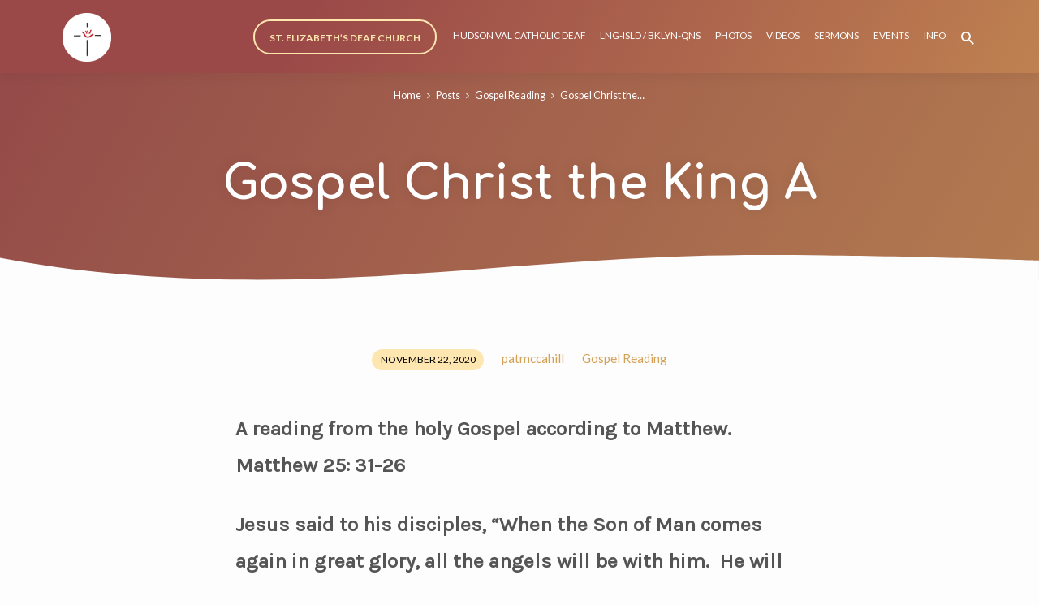

--- FILE ---
content_type: text/javascript
request_url: http://www.deafcathnyc.org/wp-content/themes/jubilee/js/main.js?ver=1.3
body_size: 9774
content:
/**
 * Main JavaScript
 */

/*---------------------------------------------
 * Variables
 *--------------------------------------------*/

// Max width for mobile
var jubilee_mobile_width = 920; // match values in _media-queries.scss (multiple instances)

/*---------------------------------------------
 * <head>
 *--------------------------------------------*/

// Stop Edge browser from linking phone numbers.
// Later, when possible, style the links instead of removing.
if (/Edge/.test(navigator.userAgent)) {
	jQuery('head').append('<meta name="format-detection" content="telephone=no">');
}

/*---------------------------------------------
 * DOM Loaded
 *--------------------------------------------*/

// DOM is fully loaded
jQuery(document).ready(function ($) {

	/**********************************************
	 * LAYOUT
	 **********************************************/

	/*---------------------------------------------
	 * Match Height
	 *--------------------------------------------*/

	// Set certain elements' height equal per row (short entries, gallery items)
	jubilee_match_height();

	/*---------------------------------------------
	 * Header Menu
	 *--------------------------------------------*/

	setTimeout(function () { // helps with mobile menu icon position old iOS
		jubilee_activate_menu();
	}, 50);

	// If header menu wraps to two lines, add body class
	// for special handling of dropdowns
	jubilee_check_menu_height();
	$(window).resize(jubilee_check_menu_height); // again on resize

	// Prevent items having .jubilee-menu-button from turning light on hover
	$('.jubilee-menu-button a').each(function () {
		$(this).addClass('jubilee-button-not-light');
	});

	/*---------------------------------------------
	 * Header Search
	 *--------------------------------------------*/

	// Open Search
	$('#jubilee-header-search-open').click(function (e) {

		// Stop regular click action
		e.preventDefault();

		// Add body class for "search is open"
		// See media queries for hiding logo on mobile
		$('body').addClass('jubilee-search-is-open');

		// Focus on search input
		$('#jubilee-header-search input').focus();

	});

	// Close Search
	$('#jubilee-header-search-close').click(function (e) {

		// Stop regular click action
		e.preventDefault();

		// Remove body class for "search is open"
		jQuery('body').removeClass('jubilee-search-is-open');

		// Snap mobile menu icon into proper position
		$(window).resize();

	});

	/*---------------------------------------------
	 * Header Banner
	 *--------------------------------------------*/

	if ($('#jubilee-banner').length) {

		// Fade banner in after image loads (prevent flash of Main Color in BG)
		$('#jubilee-banner').waitForImages(function () {

			if (!jubilee_is_mobile()) { // not on mobile (poor performance)
				$(this).hide().css('visibility', 'visible').fadeIn(300);
			} else {
				$(this).css('visibility', 'visible');
			}

		});

	}

	/*---------------------------------------------
	 * Header Archives (Dropdowns)
	 *--------------------------------------------*/

	if ($('#jubilee-header-archives').length) {

		// Enable dropdowns
		$('a.jubilee-header-archive-top-name').each(function () {

			var $link, $dropdown, dropdown_id;

			$link = $(this);
			$dropdown = $link.next('.jubilee-header-archive-dropdown');
			dropdown_id = $dropdown.attr('id');

			// Move it to before </body> where jQuery Dropdown works best
			$('<div id="jubilee-dropdow-container" style="position: static"></div>').appendTo('body');
			$dropdown.appendTo('#jubilee-dropdow-container');

			// Attach dropdown to control
			$link.jqDropdown('attach', '#' + dropdown_id);

		});

	}

	/*---------------------------------------------
	 * Footer
	 *--------------------------------------------*/

	// Move icons/notice after menu on mobile (when centered)
	// Using jQuery rather than flexbox for full browser support
	jubilee_rearrange_footer();
	$(window).resize(jubilee_rearrange_footer);

	// Footer sticky show/hide
	// Show latest events, comments, etc.
	// Hide sticky when scroll to/from footer to prevent covering copyright, etc.
	// Also hide on homepage when not scrolled beneath the first section
	jubilee_show_footer_sticky();
	$(window).scroll(jubilee_show_footer_sticky);

	// Footer sticky dismiss
	$('#jubilee-sticky-dismiss a').click(function () {

		event.preventDefault();

		// Set cookie
		// Use JS Cookie - enqueued already
		Cookies.set('jubilee_sticky_dismissed', '1', {
			expires: 1, // hide for today
			path: jubilee_main.site_path, // work on any page
			secure: jubilee_main.is_ssl
		});

		// Hide manually
		$('#jubilee-sticky').fadeOut();

	});

	/*---------------------------------------------
	 * Search Forms (Header, Widget, etc.)
	 *--------------------------------------------*/

	// Trim search query and stop if empty
	// Note: This presently has no effect on mobile menu (see notes above; same cause)
	$('.jubilee-search-form form').submit(function (event) {

		var s;

		s = $('input[name=s]', this).val().trim();

		if (s.length) { // submit trimmed value
			$('input[name=s]', this).val(s);
		} else { // empty, stop
			event.preventDefault();
		}

	});

	/*---------------------------------------------
	 * Scrolling
	 *--------------------------------------------*/

	var scroll_offset = -160;
	var scroll_speed = 1200;

	// Single.
	if ($('body.single, body.page').length && !$('body.home').length) {

		// Scroll to comments or any other anchor
		var hash = window.location.hash;
		if (hash) {

			setTimeout(function () {

				// Scroll down
				$.smoothScroll({
					scrollTarget: hash,
					offset: scroll_offset, // consider sticky bar
					easing: 'swing',
					speed: scroll_speed,
				});

			}, 10);

		}

		// Scroll when link clicked
		$('a[href^=\\#]:not(a[href=\\#nav])').smoothScroll({
			speed: scroll_speed,
			offset: scroll_offset,
			afterScroll: function (obj) {
				var scroll_position;
				scroll_position = $(window).scrollTop(); // get current scroll position
				window.location.hash = obj.scrollTarget; // set hash - will try to move it down
				$(window).scrollTop(scroll_position); // restore to original position to scroll from there
			}
		});

	}

	// Homepage sections.
	if ($('body.home').length) {

		// Scroll to sections when URL has hash.
		var hash = window.location.hash;
		if (hash) {

			// Scroll down
			$.smoothScroll({
				scrollTarget: hash,
				offset: -120, // consider sticky bar
				easing: 'swing',
				speed: 1200,
			});

		}

		// Scroll to section when link with hash clicked.
		// Example: <a href="#jubilee-home-section-4">.
		$('a[href*=jubilee-home-section-]').on('click', function () {

			var href = $(this).attr('href');
			var hash = href.substr(href.indexOf('#'));

			$.smoothScroll({
				scrollTarget: hash,
				offset: -120, // consider sticky bar
				easing: 'swing',
				speed: 1200,
			});

			return false;

		});

	}

	/*---------------------------------------------
	 * Map
	 *--------------------------------------------*/

	$('#jubilee-map-section-content').fadeIn();

	/*---------------------------------------------
	 * Homepage
	 *--------------------------------------------*/

	if ($('.page-template-homepage').length) {

		// Fade in first section, if it is first widget on homepage - and has image
		if (!jubilee_is_mobile()) { // not on mobile (better performance)
			$('.jubilee-image-section.jubilee-section-has-image.jubilee-first-home-widget').hide().css('visibility', 'visible').fadeIn(400);
		} else {
			$('.jubilee-image-section.jubilee-section-has-image.jubilee-first-home-widget').hide().css('visibility', 'visible').show();
		}

	}

	/*---------------------------------------------
	 * Post Navigation
	 *--------------------------------------------*/

	// Make nav blocks on single posts click anywhere
	$('.jubilee-nav-block').click(function () {

		var url;

		url = $('.jubilee-nav-block-title', this).prop('href');

		if (url) {
			window.location = url;
		}

	});

	/*---------------------------------------------
	 * Entries
	 *--------------------------------------------*/

	// Regular narrow template only.
	if ($('.jubilee-content-width-700').length) {

		// Add class to images in full content big enough to make exceed content width.
		$('img.alignnone, img.aligncenter', $('.jubilee-entry-full-content > p')).each(function () {

			var img_width;

			img_width = parseFloat($(this).attr('width'));

			if (img_width >= 980) {
				$(this).parents('p').addClass('jubilee-image-exceed-700-980');
			}

		});

		// Add class to wide Gutenberg elements that are NOT a container (and put them in container).
		$('.wp-block-cover.alignwide, .wp-block-cover.alignfull, .wp-block-gallery.alignwide, .wp-block-gallery.alignfull, .wp-block-columns.alignwide, .wp-block-columns.alignfull, .wp-block-table.alignwide, .wp-block-table.alignfull', $('.jubilee-entry-full-content')).each(function () {

			// Add container before element.
			var $container = $('<div class="jubilee-image-exceed-700-980 jubilee-block-wide-container"></div>');
			$(this).after($container);

			// Move element into container.
			$(this).appendTo($container);

		});

		// Add class to wide Gutenberg elements that ARE in a container.
		$('.wp-block-image.alignwide, .wp-block-image.alignfull, .wp-block-embed.alignwide, .wp-block-embed.alignfull, .wp-block-video.alignwide, .wp-block-video.alignfull, .wp-block-audio.alignwide, .wp-block-audio.alignfull, .wp-block-pullquote.alignwide, .wp-block-pullquote.alignfull, .wp-block-media-text.alignwide, .wp-block-media-text.alignfull', $('.jubilee-entry-full-content')).each(function () {
			$(this).addClass('jubilee-image-exceed-700-980');
		});

	}

	/*---------------------------------------------
	 * Sermons
	 *--------------------------------------------*/

	if ($('.single-ctc_sermon').length) {

		// Scroll down to article when "Read" is clicked
		$('#jubilee-sermon-read-button a').click(function (e) {

			e.preventDefault();

			if ($('#jubilee-sermon-content').length) {

				var content_top = $('#jubilee-sermon-content').position().top;

				$.smoothScroll({
					offset: content_top - 135, // consider sticky bar
					easing: 'swing',
					speed: 1200,
				});

			}

		});

		// Dropdown for download links on Save button
		$('#jubilee-sermon-download-button a')
			.jqDropdown('attach', '#jubilee-sermon-download-dropdown');

	}

	/*---------------------------------------------
	 * Single Event
	 *--------------------------------------------*/

	// Single event only
	if ($('.jubilee-event-full').length) {

		// Recurrence / Excluded Dates tooltip
		$('.jubilee-map-section-item-note a, .jubilee-event-recurrence a, .jubilee-event-excluded-dates a').tooltipster({
			theme: 'jubilee-tooltipster',
			arrow: false,
			animation: 'fade',
			speed: 250, // fade speed
			trigger: 'custom', // below works on mobile...
			triggerOpen: {
				mouseenter: true,
				touchstart: true
			},
			triggerClose: {
				scroll: true,
				tap: true,
				mouseleave: true,
			}
		}).click(function (e) {
			e.preventDefault(); // stop clicks
		});

	}

	/*---------------------------------------------
	 * Events Calendar
	 *--------------------------------------------*/

	// Calendar template only
	if ($('#jubilee-calendar').length) {

		// Attach dropdowns to controls
		jubilee_attach_calendar_dropdowns();

		// AJAX-load event calendar when use controls
		// This keeps page from reloading and scrolling to top
		// PJAX updates URL, <title> and browser/back history
		$(document).pjax('.jubilee-calendar-control, .jubilee-calendar-dropdown a', '#jubilee-calendar', {
			fragment: '#jubilee-calendar', // replace only the calendar
			scrollTo: false, // don't scroll to top after loading
			timeout: 5000, // page reloads after timeout (default 650)
		});

		// Loading indicator
		$(document).on('pjax:send', function () {
			$('.jubilee-calendar-dropdown-control').jqDropdown('hide'); // hide controls
			$('#jubilee-calendar-loading').show();
		})
		$(document).on('pjax:complete', function () {
			$('#jubilee-calendar-loading').hide();
		})

		// After contents replaced
		$(document).on('pjax:success', function () {

			// Re-attach dropdowns to controls
			jubilee_attach_calendar_dropdowns();

			// Re-activate tooltip hovering
			jubilee_activate_calendar_hover();

		});

		// Hide dropdowns on back/forward
		$(document).on('pjax:popstate', function (e) {
			if (e.direction) {
				$('.jubilee-calendar-dropdown-control').jqDropdown('hide');
			}
		});

		// Use Tooltipster to show event hover for each link
		jubilee_activate_calendar_hover();

		// Handle mobile clicks on linked days
		$(document).on('click', 'a.jubilee-calendar-table-day-number', function (e) {

			var $day, $events, date_formatted, scroll_offset;

			e.preventDefault();

			// Get day cell
			$day = $(this).parents('td');

			// Show heading for date
			date_formatted = $day.attr('data-date-formatted');
			$('#jubilee-calendar-list h3:first-of-type').remove();
			$('#jubilee-calendar-list').prepend('<h3 id="jubilee-calendar-list-heading">' + date_formatted + '</h3>');
			$('#jubilee-calendar-list-heading').show();

			// Hide all events in list and show list container
			$('#jubilee-calendar-list .jubilee-event-short').hide();
			$('#jubilee-calendar-list').show();

			// Show all events for this day
			$events = $('.jubilee-calendar-table-day-events li', $day);
			$events.each(function () {

				var event_id;

				// Get event ID
				event_id = $(this).attr('data-event-id');

				// Show that event in list
				$('#jubilee-calendar-list .jubilee-event-short[data-event-id="' + event_id + '"]').show();

			});

			// Scroll down if events are out of view
			// Otherwise user sees no change
			if (!$('#jubilee-calendar-list-heading').visible()) {

				// Scroll events into bottom of screen
				scroll_offset = 0 - $(window).height() + 150; // negative

				$.smoothScroll({
					scrollTarget: '#jubilee-calendar-list-heading',
					offset: scroll_offset,
					easing: 'swing',
					speed: 800
				});

			}

		});

	}

	/*---------------------------------------------
	 * Galleries
	 *--------------------------------------------*/

	// Make clicks on caption also go to URL
	$('.gallery-caption').click(function () {

		var $parent, url;

		$parent = $(this).parent();
		url = $('a', $parent).prop('href');

		// Go to URL if no data- attributes, which indicate Jetpack Carousel or possbily other lightbox
		if (url && $.isEmptyObject($('.gallery-icon img', $parent).data())) {
			window.location = url;
		}

	});

	/*---------------------------------------------
	 * Comments
	 *--------------------------------------------*/

	// Scroll to comments on click Comments sticky or comment permalink
	if ($('a.jubilee-scroll-to-comments').length) {
		$('a.jubilee-scroll-to-comments, a[href*=comment]').smoothScroll({
			offset: -130, // consider sticky bar
			easing: 'swing',
			speed: 1200,
		});
	}

	// Comment Validation using jQuery Validation Plugin by Jörn Zaefferer
	// http://bassistance.de/jquery-plugins/jquery-plugin-validation/
	if (jQuery().validate) { // if plugin loaded

		var $validate_params, $validate_comment_field;

		// Parameters
		$validate_params = {
			rules: {
				author: {
					required: jubilee_main.comment_name_required !== '' ? true : false // if WP configured to require
				},
				email: {
					required: jubilee_main.comment_email_required !== '' ? true : false, // if WP configured to require
					email: true // check validity
				},
				url: 'url' // optional but check validity
			},
			messages: { // localized error strings
				author: jubilee_main.comment_name_error_required,
				email: {
					required: jubilee_main.comment_email_error_required,
					email: jubilee_main.comment_email_error_invalid
				},
				url: jubilee_main.comment_url_error_invalid
			}
		};

		// Comment textarea
		// Use ID instead of name to work with Antispam Bee plugin which duplicates/hides original textarea
		$validate_comment_field = $('#comment').attr('name');
		$validate_params['rules'][$validate_comment_field] = 'required';
		$validate_params['messages'][$validate_comment_field] = jubilee_main.comment_message_error_required;

		// Validate the form
		$('#commentform').validate($validate_params);

	}

	/*---------------------------------------------
	 * Widgets
	 *--------------------------------------------*/

	// Categories dropdown redirect
	$('.jubilee-dropdown-taxonomy-redirect').change(function () {

		var taxonomy, term_id;

		taxonomy = $(this).prev('input[name=taxonomy]').val();
		term_id = $('option:selected', this).val();

		if (taxonomy && term_id && -1 != term_id) {
			location.href = jubilee_main.home_url + '/?redirect_taxonomy=' + taxonomy + '&redirect_term_id=' + term_id;
		}

	});

	/*---------------------------------------------
	 * Buttons
	 *--------------------------------------------*/

	// Use theme styles for Gutenberg buttons.
	$('.wp-block-button').each(function () {

		var align_class = '';
		if ($(this).hasClass('alignleft')) {
			align_class = 'alignleft';
		} else if ($(this).hasClass('alignright')) {
			align_class = 'alignright';
		} else if ($(this).hasClass('aligncenter')) {
			align_class = 'aligncenter';
		}

		// Get button link.
		var $button_link = $('a', this);

		// Remove class and style from button.
		$button_link
			.removeClass()
			.removeAttr('style', '') // color.
			.addClass('jubilee-button')
			.addClass('jubilee-button-block')
			.addClass(align_class);

		// Move button outside of container then remove container.
		$(this)
			.after($button_link)
			.remove();

		// Show button (hidden in style.css).
		$button_link.css('visibility', 'visible')

	});

	// Use theme styled button for search.
	$('.wp-block-search__button').each(function () {
		$(this).addClass('jubilee-button');
	});

	/*---------------------------------------------
	 * List Item Counts
	 *--------------------------------------------*/

	// Modify list item counts
	// This includes widgets and sermon topics, etc. indexes using wp_list_categories()
	// Change (#) into <span class="jubilee-list-item-count">#</span> so it can be styled
	var $list_items = $('.jubilee-list li, .jubilee-sermon-index-list li, .widget_categories li, .widget_ctfw-categories li, .widget_ctfw-archives li, .widget_ctfw-galleries li, .widget_recent_comments li, .widget_archive li, .widget_pages li, .widget_links li, .widget_nav_menu li, .widget_meta li');
	for (var i = 0; i < $list_items.length; i++) {

		$list_items.each(function () {

			var modified_count;

			// Manipulate it
			modified_count = $(this).html().replace(/(<\/a>.*)\(([0-9]+)\)/, '$1 <span class="jubilee-list-item-count">$2</span>');

			// Replace it
			$(this).html(modified_count);

		});

	}
	$list_items.parent('ul').css('visibility', 'visible');

	/*---------------------------------------------
	 * CSS Classes
	 *--------------------------------------------*/

	// <body> classes for client detection (mobile, browser, etc.) should be done here with JS
	// instead of in body.php so that they work when caching plugins are used.

	// Scrolled down or not

	// On load
	if ($(document).scrollTop() > 0) {

		$('body')
			.removeClass('jubilee-not-scrolled')
			.addClass('jubilee-scrolled')
			.addClass('jubilee-loaded-scrolled');

	} else {

		$('body')
			.addClass('jubilee-not-scrolled');

	}

	// User scrolled

	$(window).scroll(function () {

		if ($(document).scrollTop() > 0) {

			$('body')
				.removeClass('jubilee-loaded-scrolled')
				.removeClass('jubilee-not-scrolled')
				.addClass('jubilee-scrolled');

		} else {

			$('body')
				.removeClass('jubilee-scrolled')
				.addClass('jubilee-not-scrolled');

		}

	});

	// iOS Detection
	// Especially useful for re-styling form submit buttons, which iOS takes too much liberty with
	if (navigator.userAgent.match(/iPad|iPod|iPhone|iWatch/)) {
		$('body').addClass('jubilee-is-ios');
	} else {
		$('body').addClass('jubilee-not-ios');
	}

	// Showing singe post nav
	if ($('.jubilee-nav-blocks').length) {
		$('body').addClass('jubilee-has-nav-blocks');
	} else {
		$('body').addClass('jubilee-no-nav-blocks');
	}

	// Showing comments section
	if ($('#comments').length) {
		$('body').addClass('jubilee-has-comments-section');
	} else {
		$('body').addClass('jubilee-no-comments-section');
	}

	// Showing full entry map
	if ($('.jubilee-entry-full-map').length) {
		$('body').addClass('jubilee-has-entry-map');
	} else {
		$('body').addClass('jubilee-no-entry-map');
	}

	// Add .jubilee-button to .jubilee-buttons-list a tags
	// This helps use :not(.jubilee-button) on content a bottom borders
	$('.jubilee-buttons-list li a').each(function (index) {
		$(this).addClass('jubilee-button');
	});

	// Add .jubilee-button-secondary to comments .jubilee-buttons-list a tags
	$('.jubilee-comment-buttons.jubilee-buttons-list li a').each(function (index) {
		$(this).addClass('jubilee-button-secondary');
	});

});

/**********************************************
 * FUNCTIONS
 **********************************************/

/*---------------------------------------------
 * Menu Functions
 *--------------------------------------------*/

var $jubilee_header_menu_raw; // make accessible to jubilee_activate_menu() later

// Activate Menu Function
// Also used in Customizer admin preview JS
function jubilee_activate_menu() {

	var $header_menu_raw_list, $header_menu_raw_items;

	// Continue if menu not empty
	if (!jQuery('#jubilee-header-menu-content').children().length) {
		return;
	}

	// Make copy of menu contents before Superfish modified
	// Original markup works better with MeanMenu (less Supersubs and styling issues)
	if (!jQuery($jubilee_header_menu_raw).length) { // not done already
		$jubilee_header_menu_raw = jQuery('<div></div>'); // Create empty div
		$header_menu_raw_list = jQuery('<ul></ul>'); // Create empty list
		$header_menu_raw_items = jQuery('#jubilee-header-menu-content').html(); // Get menu items
		$header_menu_raw_list = $header_menu_raw_list.html($header_menu_raw_items); // Copy items to empty list
		$jubilee_header_menu_raw = $jubilee_header_menu_raw.html($header_menu_raw_list); // Copy list to div
	}

	// Regular Menu (Superfish)
	jQuery('#jubilee-header-menu-content').supersubs({ // Superfish dropdowns
		minWidth: 13.5,	// minimum width of sub-menus in em units
		maxWidth: 13.5,	// maximum width of sub-menus in em units
		extraWidth: 1	// extra width can ensure lines don't sometimes turn over due to slight rounding differences and font-family
	}).superfish({
		disableHI: true,
		delay: 0,
		animation: {
			opacity: 'show',
			//height: 'show',
		},
		animationOut: {
			opacity: 'hide',
			//height: 'hide',
		},
		speed: 250,
		speedOut: 0,
		onInit: function () {

			// Responsive Menu (MeanMenu) for small screens
			// Replaces regular menu with responsive controls
			// Init after Superfish done because Supersubs needs menu visible for calculations
			jQuery($jubilee_header_menu_raw).meanmenu({
				meanMenuContainer: '#jubilee-header-mobile-menu',
				meanScreenWidth: jubilee_mobile_width, // use CSS media query to hide #jubilee-header-menu-content at same size
				meanRevealPosition: 'right',
				meanRemoveAttrs: true, // remove any Superfish classes, duplicate item ID's, etc.
				meanMenuClose: '<i class="' + jubilee_main.mobile_menu_close + '"></i>',
				meanExpand: '+',
				meanContract: '-',
				//removeElements: '#jubilee-header-menu-inner' // toggle visibility of regular
			});

			// Insert search into mobile menu
			jubilee_activate_mobile_menu();

			// Insert arrow icons for second level
			jQuery('ul .sf-with-ul', this).each(function () {
				jQuery(this).after('<span class="jubilee-menu-arrow mdi mdi-chevron-right"></span>');
			});

		},
		onBeforeShow: function () {

			var $link, $dropdown, $dropdown_width, $offset;

			// Make dropdowns on right open to the left if will go off screen
			// This considers that the links may have wrapped and dropdowns may be mobile-size

			// Detect if is first-level dropdown and if not return
			if (jQuery(this, '#jubilee-header-menu-content').parents('li.menu-item').length != 1) {
				return;
			}

			// Top-level link hovered on
			$link = jQuery(this).parents('#jubilee-header-menu-content > li.menu-item');

			// First-level dropdown
			$dropdown = jQuery('> ul', $link);

			// First-level dropdown width
			$dropdown_width = $dropdown.outerWidth();
			$dropdown_width_adjusted = $dropdown_width - 20; // compensate for left alignment

			// Remove classes first in case don't need anymore
			$link.removeClass('jq-dropdown-align-right jq-dropdown-open-left');

			// Get offset between left side of link and right side of window
			$offset = jQuery(window).width() - $link.offset().left;

			// Is it within one dropdown length of window's right edge?
			// Add .jq-dropdown-align-right to make first-level dropdown not go off screen
			if ($offset < $dropdown_width_adjusted) {
				$link.addClass('jq-dropdown-align-right');
			}

			// Is it within two dropdown lengths of window's right edge?
			// Add .jq-dropdown-open-left to open second-level dropdowns left: https://github.com/joeldbirch/superfish/issues/98
			if ($offset < ($dropdown_width_adjusted * 2)) {
				$link.addClass('jq-dropdown-open-left');
			}

		},

	});

}

// Add search into mobile menu
function jubilee_activate_mobile_menu() {

	var $logo, move_up;

	if (jQuery('.mean-container .mean-bar').length) {

		// Move mobile search container into bottom of mobile menu
		if (jQuery('#jubilee-header-search').length && !jQuery('#jubilee-header-search-mobile').length) {
			jQuery('.mean-nav > ul').append('<li id="jubilee-header-search-mobile" role="search">' + jQuery('#jubilee-header-search .jubilee-search-form').html() + '</li>');
		}

	}

}

// If header menu wraps to two lines, add body class
// for special handling of dropdowns
function jubilee_check_menu_height() {

	var header_menu_height = jQuery('#jubilee-header-menu-content').height();

	if (header_menu_height > 40) {
		jQuery('body').addClass('jubilee-header-menu-wrapped');
	} else {
		jQuery('body').removeClass('jubilee-header-menu-wrapped');
	}

}

/*---------------------------------------------
 * Footer
 *--------------------------------------------*/

// Move icons/notice after menu on mobile (when centered)
// Using jQuery rather than flexbox for full browser support
function jubilee_rearrange_footer() {

	var viewport_width, $icons_notice, $menu, icons_notice_index;

	$icons_notice = jQuery('#jubilee-footer-icons-notice');
	$menu = jQuery('#jubilee-footer-menu');

	// Have both elements
	if ($icons_notice.length && $menu.length) {

		viewport_width = jQuery(window).width();
		icons_notice_position = jQuery($icons_notice).index() + 1;

		if (viewport_width <= 980) { // change width threshold in media-queries.scss too

			if (1 == icons_notice_position) {
				$menu.after($icons_notice);
			}

		} else {

			if (2 == icons_notice_position) {
				$icons_notice.after($menu);
			}

		}

	}

}

// Show latest events, comments, etc.
// Hide sticky when scroll to/from footer to prevent covering copyright, etc.
function jubilee_show_footer_sticky() {

	var scroll_bottom, top_of_footer, show;

	// Don't show if dismissed already
	if (Cookies.get('jubilee_sticky_dismissed')) {
		return;
	}

	// Default is show
	show = true;

	// Hide when below top of last footer element (widgets, map or bottom bar)
	scroll_bottom = jQuery(window).scrollTop() + jQuery(window).height();
	top_of_footer = jQuery(document).height() - jQuery('#jubilee-footer > *:last-child').height();
	if (scroll_bottom > top_of_footer) {
		show = false;
	}

	// Do show/hide
	if (show) {
		jQuery('#jubilee-sticky').show();
	} else {
		jQuery('#jubilee-sticky').hide();
	}

}

/*---------------------------------------------
 * Fonts
 *--------------------------------------------*/

// Change <body> helper font/setting class
// Used by Theme Customizer (and front-end demo customizer)
function jubilee_update_body_font_class(setting, font) {

	var setting_slug, font_slug, body_class;

	// Prepare strings
	setting_slug = setting.replace(/_/g, '-');
	font_slug = font.toLowerCase().replace(/\s/g, '-'); // spaces to -
	body_class = 'jubilee-' + setting_slug + '-' + font_slug;

	// Remove old class
	jQuery('body').removeClass(function (i, css_class) { // helpful info: http://bit.ly/1f7KH3f
		return (css_class.match(new RegExp('\\b\\S+-' + setting_slug + '-\\S+', 'g')) || []).join(' ');
	});

	// Add new class
	jQuery('body').addClass(body_class);

}

/*---------------------------------------------
 * Map Section
 *--------------------------------------------*/

// Position Google Map on event/location, homepage and footer.
// This moves the marker to be roughly centered in right 50%
// Also run on resize to keep things in proper place
function jubilee_position_map_section() {

	// Delay improves resize accuracy
	setTimeout(function () {

		// Elements and data always needed
		var $map_element = jQuery('#jubilee-map-section-canvas');
		var $gmap = $map_element.data('ctfw-map');
		var $marker = jQuery('#jubilee-map-section-marker span');
		var latlng = $map_element.data('ctfw-map-latlng');

		// Reset location to center
		$gmap.setCenter(latlng);

		// Move marker only when info box is on left instead of top (non-mobile).
		if (jQuery(window).width() > 540) {

			// Elements and data for moving leftward
			var $content_container = jQuery('#jubilee-map-section-content-container');
			var $map_container = jQuery('#jubilee-map-section-map');
			var content_container_width = $content_container.width();

			// Calculations
			var half_container_width = content_container_width / 2; // centered large 1170-ish
			var map_width = $map_container.width(); // map canvas
			var current_map_center = map_width / 2;
			var new_map_center = current_map_center + (half_container_width / 2); // center plus half of a half container is center of right side
			var pan_x = new_map_center - current_map_center; // distance to pan map and move marker rightward, to new center

			// Move map and marker leftward
			$gmap.panBy('-' + pan_x, 0);
			jQuery($marker).css('left', pan_x + 'px');

			// Show it. Hidden on first load so it doesn't show centered before move.
			$marker.css('visibility', 'visible');

		}

		// Undo the marker offset in case resizing down to mobile
		else {

			jQuery($marker).css('left', '0');

			// Show it. Hidden on first load so it doesn't show centered before move.
			$marker.css('visibility', 'visible');

		}

	}, 10);

}

/*---------------------------------------------
 * Match Height
 *--------------------------------------------*/

// Match height wherever needed
// Also used by Customizer after font change since that can change height
function jubilee_match_height() {

	// Make short entry boxes have equal height per row
	if (jQuery('.jubilee-loop-entries').length) {
		jQuery('.jubilee-loop-entries .jubilee-entry-short').matchHeight();
	}

	// Give each gallery item same height to avoid gaps / awkward wrapping
	if (jQuery('.gallery-icon img').length) {
		jQuery('.gallery-icon img').matchHeight();
	}

	// Same for gallery index (caption images)
	if (jQuery('.jubilee-galleries-list .jubilee-caption-image').length) {
		jQuery('.jubilee-galleries-list .jubilee-caption-image').matchHeight();
	}

}

/*---------------------------------------------
 * Event Calendar
 *--------------------------------------------*/

// Attach calendar dropdowns to controls
// Used on load and after PJAX replaces content
function jubilee_attach_calendar_dropdowns() {

	// Remove it from before </body> if already exists (old before PJAX)
	jQuery('body > #jubilee-calendar-month-dropdown').remove();
	jQuery('body > #jubilee-calendar-category-dropdown').remove();

	// Move it from calendar container to before </body>
	// jQuery Dropdown works best with it there
	// But need it in main calendar container for PJAX to get new contents of dropdowns
	jQuery('#jubilee-calendar-month-dropdown').appendTo('body');
	jQuery('#jubilee-calendar-category-dropdown').appendTo('body');

	// Re-attach dropdown to control
	jQuery('#jubilee-calendar-month-control').jqDropdown('attach', '#jubilee-calendar-month-dropdown');
	jQuery('#jubilee-calendar-category-control').jqDropdown('attach', '#jubilee-calendar-category-dropdown');

}

// Use Tooltipster to show calendar's event hover for each link
function jubilee_activate_calendar_hover() {

	// Use Tooltipster to show event hover for each link
	jQuery('#jubilee-calendar .jubilee-event-short').each(function () {

		var event_id;

		// Get ID
		event_id = jQuery(this).attr('data-event-id');

		// Activate tooltips on links having that ID
		if (event_id) {

			jQuery('.jubilee-calendar-table-day-events a[data-event-id="' + event_id + '"]').tooltipster({
				theme: 'jubilee-tooltipster-calendar',
				content: jQuery(this),
				contentCloning: true,
				functionInit: function (origin, content) {

					var date_formatted_abbreviated;

					// Get localized date from calendar
					date_formatted_abbreviated = jQuery(origin).parents('td').attr('data-date-formatted-abbreviated');

					// Add date to the tooltip
					jQuery('.jubilee-entry-short-date', content).html(date_formatted_abbreviated);

					return content;

				},
				minWidth: 450,
				maxWidth: 565,
				touchDevices: false, // no hovers on touch (including w/mouse; otherwise pure touch opens + goes)
				interactive: true, // let them click on tooltip
				arrow: false,
				delay: [50, 250],
				distance: 12,
				animation: 'fade',
				speed: 250, // fade speed
				onlyOne: true, // immediately close other tooltips when opening
				zIndex: 99997, // under sticky menu (99998) and admin bar (99999)
			});

		}

	});

}

/*---------------------------------------------
 * Detection
 *--------------------------------------------*/

// Is device mobile?
// The regex below is based on wp_is_mobile() -- good enough for most
// "Mobile" will handle iOS devices and many others
function jubilee_is_mobile() {
	return navigator.userAgent.match(/Mobile|Android|Silk\/|Kindle|BlackBerry|Opera Mini|Opera Mobi/)
}
